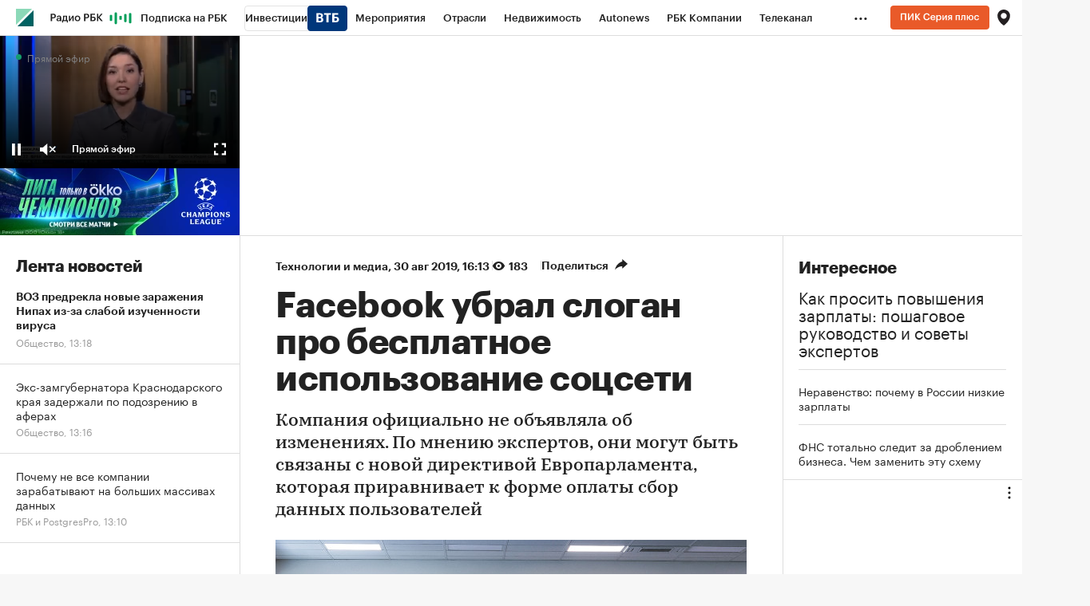

--- FILE ---
content_type: text/html
request_url: https://tns-counter.ru/nc01a**R%3Eundefined*rbc_ru/ru/UTF-8/tmsec=rbc_ru/965334071***
body_size: 16
content:
0E807B2C69789213G1769509395:0E807B2C69789213G1769509395